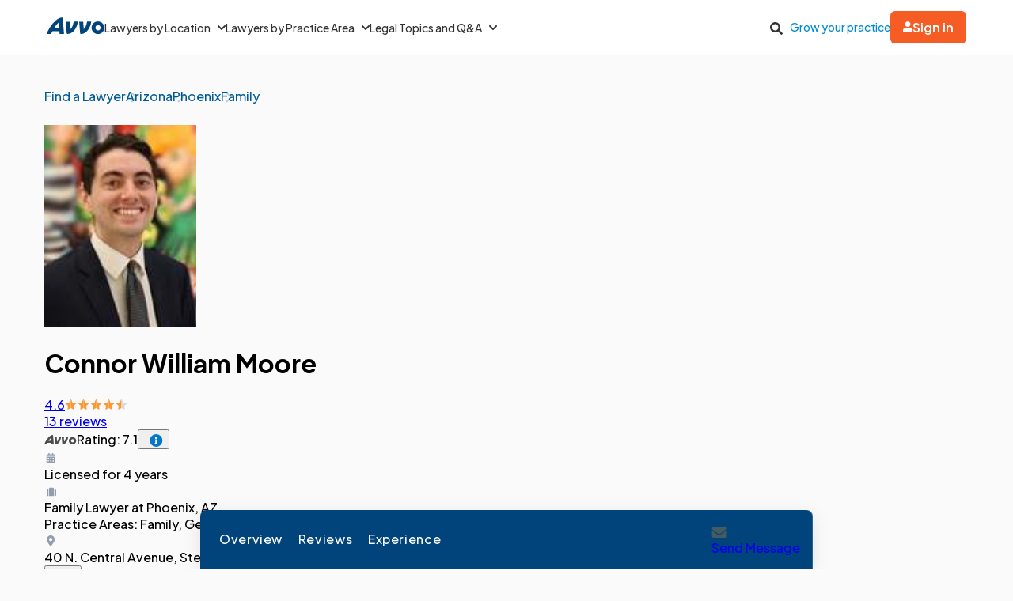

--- FILE ---
content_type: application/javascript
request_url: https://www.avvo.com/profiles/sponsoredListingGtmTrigger.js
body_size: 66
content:
import{g as e}from"./gtm_trigger.js";var r;(r=".sl-card",new Promise(e=>{if(document.querySelector(r))return e(document.querySelector(r));const t=new MutationObserver(o=>{document.querySelector(r)&&(t.disconnect(),e(document.querySelector(r)))});t.observe(document.body,{childList:!0,subtree:!0})})).then(()=>{e.onClick(".sl-container.ap-container ")});


--- FILE ---
content_type: application/javascript
request_url: https://www.avvo.com/profiles/entrypoints/bennu/navi/profile_events.js.js
body_size: 145
content:
const a=a=>{let t=document.querySelector('meta[name="navi-payload"]'),e=JSON.parse(t.getAttribute("data-payload")),i={method:"GET",location_id:e?.location_id,specialty_id:e?.specialty_id,page_identity:e?.page_identity,template_name:e?.template_name,url:document.URL,referrer:document.referrer||"",bad_random:!1,http_status:e?.http_status||200,timestamp:Date.now(),event_type:"page_view",server:null};a.specialty&&a.specialty.id!==i.specialty_id&&(i.specialty_id=a?.specialty.id),a.location&&a?.location.id!==i.location_id&&(i.location_id=a.location.id),window._aaq=window._aaq||[],window._aaq.push(i)},t=a=>{let t=document.querySelector('meta[name="navi-payload"]'),e=JSON.parse(t.getAttribute("data-payload"));const i={category:"profile",location_id:e?.location_id||null,specialty_id:e?.specialty_id||null,professional_id:e?.lawyer_id||null,timestamp:Date.now(),event_type:"professional_impression",server:null};a.specialty&&a.specialty.id!==i.specialty_id&&(i.specialty_id=a.specialty.id),a.location&&a.location.id!==i.location_id&&(i.location_id=a.location.id),window._aaq=window._aaq||[],window._aaq.push(i)};export{t as a,a as n};


--- FILE ---
content_type: application/javascript
request_url: https://www.avvo.com/profiles/globalnavBennu.js
body_size: 450
content:
import{l as n}from"./index.js";const e=n=>window.bennu_profile&&window.bennu_profile.id==n.lawyerId,a=n=>{if(!window.bennu_profile)return;let e=document.getElementById(n);if(!e)return;let a=document.createElement("div");a.className="banner edit-banner",a.innerHTML=`\n        <span>You are viewing your profile</span>\n        <span>\n          <a class="btn" href="${window.bennu_profile.edit_link}" rel="nofollow">\n            <svg xmlns="http://www.w3.org/2000/svg" width="12" height="12" viewBox="0 0 24 24">\n            <path d="M7.127 22.562l-7.127 1.438 1.438-7.128 5.689 5.69zm1.414-1.414l11.228-11.225-5.69-5.692-11.227 11.227 5.689 5.69zm9.768-21.148l-2.816 2.817 5.691 5.691 2.816-2.819-5.691-5.689z"/>\n            </svg> Edit Profile\n          </a>\n        </span>\n  `,e.append(a)},o=n=>{let e=document.getElementById(n);if(!e)return;let a=document.createElement("div");a.className="banner upsell-banner",a.innerHTML='\n        <span>Want to remove ads from your profile?</span>\n        <span>\n          <a class="btn" href="https://www.martindale-avvo.com/services/provantage/">\n            Learn more about ProVantage\n          </a>\n        </span>\n  ',e.append(a)};document.addEventListener("DOMContentLoaded",i=>{n({envVars:window.config.envVars,myMADashboardUrl:window.config.myMADashboardUrl,callback:function(n){(n=>{(e(n)||n.admin&&n.admin.canEditProfile)&&a("professional-banner")})(n),(n=>{const a=window.bennu_profile&&1===window.bennu_profile.upsellable,i=n.admin&&!n.admin.impersonating,r=n.admin&&n.admin.impersonatedInfo.professionalId==window.bennu_profile.id;(i||r||e(n))&&a&&o("professional-banner")})(n)}})});


--- FILE ---
content_type: application/javascript
request_url: https://www.avvo.com/profiles/entrypoints/bennu/experience_handler.js.js
body_size: -80
content:
document.addEventListener("DOMContentLoaded",()=>{document.querySelectorAll("#experience-section .see-less").forEach(e=>{e.addEventListener("click",()=>{const t=e.closest(".ap-container");t&&t.scrollIntoView({behavior:"smooth",block:"start"})},{passive:!0})})});


--- FILE ---
content_type: application/javascript
request_url: https://www.avvo.com/profiles/entrypoints/bennu/init_ngage_chat_widget.js.js
body_size: 341
content:
let e=!1;const t=document.querySelector("[data-ngage-chat-id]"),n=t?.dataset.ngageChatId;function c(){const e=document.querySelector("#ngage_chat_close"),t=document.querySelector(".ngage_chat_button_container");e&&t&&(e.addEventListener("click",()=>{t.classList.add("show")}),t.addEventListener("click",()=>{t.classList.remove("show")}))}n&&window.addEventListener("load",function(){const t=document.querySelectorAll(".ngage-btn"),a=document.querySelector("#ap-sticky-cta-chat-btn");function o(){if(e){const e=document.querySelector(".ngage_chat_button_container");e&&e?.click(),c()}else!function(e,t,n,a){var o=t.createElement(n);o.async=1,o.src=e+a,o.onload=function(){StartNgageChat(),c();const e=document.cookie.split("; ").find(e=>e.startsWith("ngage_chat_state="))?.split("=")[1];if("undefined"!==e&&"minimized"===e){const e=document.querySelector(".ngage_chat_button_container");e&&e.click()}};var i=t.getElementsByTagName(n)[0];i.parentNode.insertBefore(o,i);var s=t.createElement("div");s.id="nGageLH",s.style.width="calc(100% - 16px)",s.style.maxWidth="390px",s.style.position="fixed",s.style.right="24px",s.style.bottom="24px",s.style.zIndex="1003",t.body&&t.body.appendChild(s)}("https://messenger.ngageics.com/ilnksrvr.aspx?websiteid=",document,"script",n),e=!0}t.length>0&&t.forEach(e=>{e.addEventListener("click",o)}),a&&a.addEventListener("click",o)});
